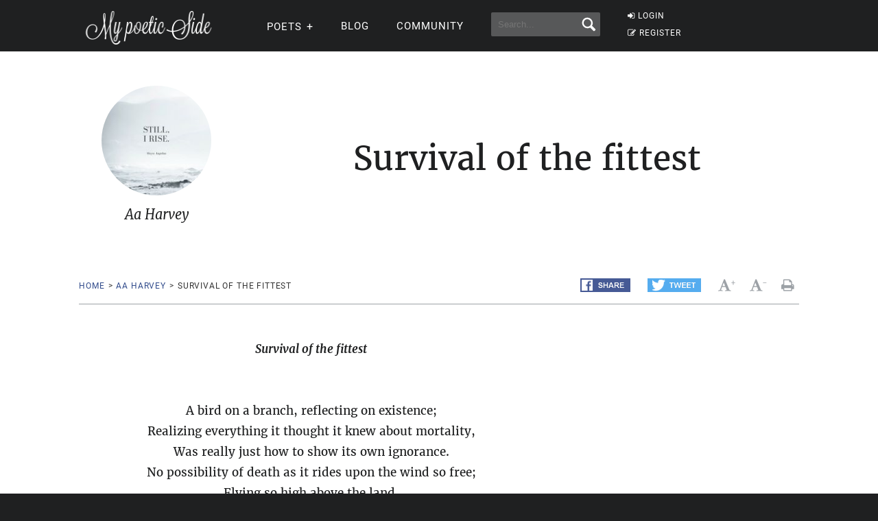

--- FILE ---
content_type: application/javascript; charset=utf-8
request_url: https://fundingchoicesmessages.google.com/f/AGSKWxV-UD_sUNkYdnvN_GKmwV5SXLCNlrULCQywEKYEfPpVu5W-bgKb0jLhlcbiZTwySNqvwYFRg8Mni59xJT0h9gPablCb93gADUf7imUKLL9cjm3fpp8N_O_R8ZW7Anu0cey5Z6Eaeyh6VZOtmQPXVFP24J0Bx_CRGXAv-lqLRx3CQBMuqIgI0uLyoEaD/_/blogoas-/ads.asp?/adxsite./article_ad.-article-ads-
body_size: -1289
content:
window['a72f52ab-d781-48e4-9cba-1110c7176239'] = true;